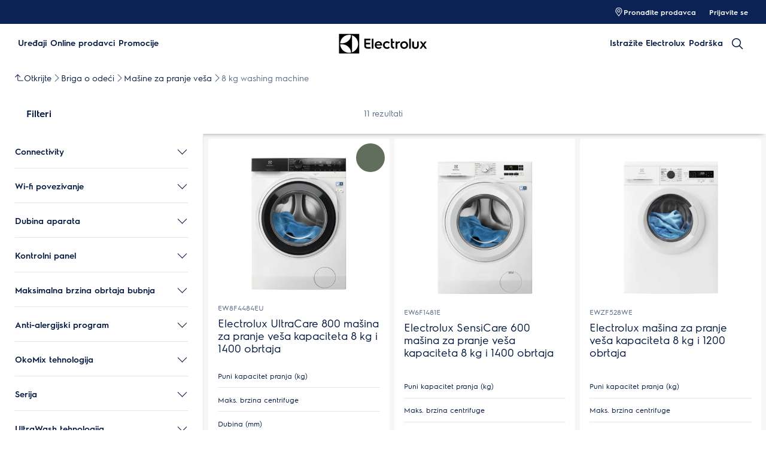

--- FILE ---
content_type: image/svg+xml
request_url: https://www.electrolux.rs/external/compliance-documents/RSEnergyLabel/914931019/LeftArrow/latest/SVG
body_size: 2452
content:
<?xml version="1.0" encoding="utf-8"?>
<!-- Generator: Adobe Illustrator 15.0.0, SVG Export Plug-In . SVG Version: 6.00 Build 0)  -->
<!DOCTYPE svg PUBLIC "-//W3C//DTD SVG 1.1//EN" "http://www.w3.org/Graphics/SVG/1.1/DTD/svg11.dtd">
<svg version="1.1" 
	id="All_left_arrows" 
	xmlns="http://www.w3.org/2000/svg" 
	xmlns:xlink="http://www.w3.org/1999/xlink" 
	xmlns:layout="http://www.ultraq.net.nz/thymeleaf/layout"
        x="-0.4px"
        y="23px" 
        width="75px" 
        height="42px" 
        preserveAspectRatio="xMinYMin slice"
        viewBox="-0.4 23 105.5 81.6" 
        enable-background="new -0.4 23 105.5 81.6"
	xml:space="preserve">
	

	
	

	
	

	
	

	
	

	
	

	
	

	
	<g id="A_left">
			<rect x="82.235" y="23.927" fill="#FFFFFF" width="21.587" height="56.335"/>
	<polygon fill="#00A651" points="25.833,24.34 82.235,24.34 82.235,80.262 25.833,80.262 0.124,52.3 	"/>
	<path fill="none" stroke="#000000" stroke-width="0.825" stroke-linejoin="round" stroke-miterlimit="10" d="M26.389,23.927h77.433
		c0.228,0,0.413,0.185,0.413,0.413v55.922c0,0.228-0.186,0.412-0.413,0.412H26.389c-0.115,0-0.227-0.049-0.305-0.134L0.374,52.58
		c-0.145-0.158-0.145-0.4,0-0.558l25.711-27.961C26.163,23.976,26.274,23.927,26.389,23.927z"/>
	<g>
		<path fill="#FFFFFF" d="M62.368,64.576c0.157,0.513,0.256,0.919,0.296,1.218s-0.014,0.523-0.158,0.673
			c-0.146,0.149-0.401,0.242-0.771,0.278c-0.369,0.035-0.876,0.053-1.521,0.053c-0.672,0-1.195-0.01-1.57-0.031
			s-0.662-0.064-0.859-0.129s-0.336-0.152-0.414-0.268c-0.08-0.113-0.146-0.263-0.197-0.448l-1.719-5.556h-9.602l-1.619,5.407
			c-0.053,0.199-0.122,0.367-0.207,0.502c-0.086,0.136-0.225,0.242-0.416,0.32c-0.19,0.078-0.461,0.132-0.81,0.16
			c-0.349,0.029-0.807,0.043-1.373,0.043c-0.605,0-1.079-0.021-1.422-0.064c-0.343-0.042-0.58-0.146-0.712-0.309
			c-0.131-0.164-0.178-0.396-0.138-0.695s0.138-0.697,0.296-1.197L47.335,40c0.078-0.242,0.17-0.438,0.275-0.588
			s0.273-0.263,0.504-0.342c0.23-0.078,0.551-0.128,0.959-0.15c0.408-0.021,0.947-0.032,1.619-0.032
			c0.777,0,1.396,0.011,1.857,0.032c0.461,0.021,0.82,0.072,1.076,0.15c0.258,0.079,0.441,0.196,0.553,0.353
			c0.112,0.157,0.208,0.371,0.287,0.641L62.368,64.576z M50.634,44.296h-0.02l-3.615,11.753h7.25L50.634,44.296z"/>
	</g>
	<path fill="none" stroke="#000000" stroke-width="0.526" stroke-miterlimit="10" d="M54.249,56.05H47l3.614-11.753h0.019
		L54.249,56.05z M54.466,40.064c-0.078-0.271-0.174-0.483-0.287-0.641c-0.111-0.157-0.295-0.273-0.553-0.352
		c-0.256-0.079-0.614-0.129-1.076-0.149c-0.461-0.022-1.08-0.033-1.856-0.033c-0.671,0-1.212,0.011-1.62,0.033
		c-0.408,0.02-0.729,0.07-0.959,0.149c-0.23,0.079-0.398,0.192-0.504,0.341c-0.105,0.151-0.195,0.346-0.275,0.588l-7.883,24.533
		c-0.157,0.5-0.256,0.898-0.295,1.198c-0.041,0.297,0.006,0.529,0.138,0.693s0.368,0.267,0.712,0.311
		c0.342,0.042,0.815,0.063,1.422,0.063c0.564,0,1.023-0.015,1.371-0.044c0.351-0.028,0.619-0.08,0.812-0.159
		c0.19-0.079,0.328-0.184,0.415-0.319c0.085-0.136,0.154-0.305,0.206-0.504l1.62-5.407h9.601l1.72,5.557
		c0.053,0.186,0.117,0.335,0.198,0.448c0.079,0.116,0.216,0.203,0.415,0.27c0.195,0.063,0.482,0.104,0.857,0.127
		c0.376,0.021,0.9,0.032,1.571,0.032c0.646,0,1.151-0.02,1.521-0.055c0.368-0.035,0.625-0.127,0.771-0.277
		c0.144-0.149,0.196-0.372,0.158-0.672c-0.041-0.3-0.14-0.705-0.298-1.219L54.466,40.064z"/>
	<g>
		<path d="M99.681,40.918c0.087,0.26,0.141,0.466,0.162,0.617s-0.007,0.265-0.086,0.341c-0.08,0.076-0.221,0.123-0.422,0.141
			c-0.202,0.018-0.48,0.027-0.834,0.027c-0.367,0-0.654-0.005-0.859-0.016c-0.206-0.011-0.363-0.033-0.471-0.065
			c-0.108-0.033-0.184-0.078-0.228-0.135s-0.079-0.134-0.108-0.228l-0.941-2.814h-5.258l-0.889,2.739
			c-0.028,0.101-0.066,0.186-0.113,0.254c-0.047,0.069-0.123,0.123-0.227,0.162c-0.105,0.04-0.253,0.067-0.443,0.082
			c-0.191,0.014-0.442,0.021-0.752,0.021c-0.332,0-0.592-0.011-0.779-0.032c-0.188-0.022-0.318-0.074-0.391-0.157
			s-0.097-0.2-0.075-0.352c0.021-0.152,0.075-0.354,0.163-0.606l4.316-12.426c0.043-0.123,0.094-0.222,0.152-0.298
			c0.057-0.076,0.148-0.133,0.275-0.173c0.126-0.04,0.301-0.065,0.525-0.076c0.223-0.011,0.519-0.016,0.887-0.016
			c0.426,0,0.765,0.005,1.018,0.016c0.252,0.011,0.449,0.036,0.59,0.076c0.141,0.04,0.24,0.1,0.303,0.179
			c0.061,0.08,0.113,0.188,0.156,0.325L99.681,40.918z M93.253,30.646h-0.01l-1.98,5.954h3.971L93.253,30.646z"/>
	</g>
	
		<line fill="none" stroke="#000000" stroke-width="2.218" stroke-linecap="round" stroke-linejoin="round" stroke-miterlimit="10" x1="93.411" y1="58.414" x2="93.411" y2="46.488"/>
	
		<polyline fill="none" stroke="#000000" stroke-width="2.218" stroke-linecap="round" stroke-linejoin="round" stroke-miterlimit="10" points="
		96.573,49.593 93.411,46.433 90.251,49.593 	"/>
	<g>
		<path d="M98.867,64.835c0,0.208-0.009,0.385-0.024,0.534c-0.018,0.15-0.04,0.27-0.069,0.358c-0.03,0.089-0.065,0.151-0.108,0.187
			c-0.043,0.037-0.094,0.055-0.153,0.055c-0.086,0-0.224-0.064-0.415-0.193c-0.191-0.128-0.444-0.267-0.761-0.416
			c-0.315-0.15-0.692-0.289-1.131-0.417c-0.438-0.128-0.946-0.192-1.526-0.192c-0.619,0-1.178,0.115-1.679,0.348
			c-0.501,0.231-0.929,0.559-1.284,0.982s-0.629,0.934-0.819,1.528S90.61,68.86,90.61,69.58c0,0.79,0.097,1.486,0.291,2.088
			c0.194,0.603,0.466,1.106,0.814,1.513c0.35,0.405,0.77,0.712,1.26,0.919s1.032,0.31,1.625,0.31c0.289,0,0.576-0.036,0.859-0.106
			c0.283-0.071,0.546-0.178,0.789-0.32v-3.206H93.83c-0.118,0-0.211-0.08-0.276-0.24c-0.066-0.161-0.1-0.433-0.1-0.817
			c0-0.199,0.009-0.367,0.025-0.502c0.016-0.136,0.041-0.244,0.074-0.326c0.032-0.082,0.072-0.143,0.118-0.182
			s0.099-0.059,0.158-0.059h4.315c0.105,0,0.199,0.02,0.282,0.059c0.082,0.039,0.154,0.098,0.218,0.176
			c0.063,0.078,0.109,0.174,0.143,0.283c0.033,0.111,0.049,0.237,0.049,0.38v5.503c0,0.213-0.034,0.4-0.104,0.561
			c-0.068,0.16-0.211,0.287-0.424,0.379c-0.215,0.094-0.479,0.189-0.795,0.289c-0.316,0.1-0.645,0.186-0.983,0.256
			c-0.339,0.071-0.682,0.125-1.027,0.16c-0.346,0.036-0.692,0.054-1.042,0.054c-1.021,0-1.934-0.158-2.74-0.476
			c-0.807-0.316-1.49-0.775-2.05-1.378s-0.987-1.336-1.284-2.201c-0.297-0.866-0.444-1.847-0.444-2.944
			c0-1.132,0.157-2.148,0.474-3.05s0.764-1.667,1.344-2.297c0.579-0.63,1.279-1.113,2.099-1.448s1.733-0.502,2.741-0.502
			c0.553,0,1.057,0.042,1.511,0.123c0.454,0.082,0.851,0.182,1.19,0.299c0.339,0.118,0.621,0.244,0.844,0.379
			c0.225,0.135,0.381,0.253,0.47,0.353s0.153,0.24,0.192,0.422S98.867,64.479,98.867,64.835z"/>
	</g>
	</g>
	
</svg>


--- FILE ---
content_type: image/svg+xml
request_url: https://www.electrolux.rs/external/compliance-documents/RSEnergyLabel/914933004/LeftArrow/latest/SVG
body_size: 2453
content:
<?xml version="1.0" encoding="utf-8"?>
<!-- Generator: Adobe Illustrator 15.0.0, SVG Export Plug-In . SVG Version: 6.00 Build 0)  -->
<!DOCTYPE svg PUBLIC "-//W3C//DTD SVG 1.1//EN" "http://www.w3.org/Graphics/SVG/1.1/DTD/svg11.dtd">
<svg version="1.1" 
	id="All_left_arrows" 
	xmlns="http://www.w3.org/2000/svg" 
	xmlns:xlink="http://www.w3.org/1999/xlink" 
	xmlns:layout="http://www.ultraq.net.nz/thymeleaf/layout"
        x="-0.4px"
        y="23px" 
        width="75px" 
        height="42px" 
        preserveAspectRatio="xMinYMin slice"
        viewBox="-0.4 23 105.5 81.6" 
        enable-background="new -0.4 23 105.5 81.6"
	xml:space="preserve">
	

	
	

	
	

	
	

	
	

	
	

	
	

	
	<g id="A_left">
			<rect x="82.235" y="23.927" fill="#FFFFFF" width="21.587" height="56.335"/>
	<polygon fill="#00A651" points="25.833,24.34 82.235,24.34 82.235,80.262 25.833,80.262 0.124,52.3 	"/>
	<path fill="none" stroke="#000000" stroke-width="0.825" stroke-linejoin="round" stroke-miterlimit="10" d="M26.389,23.927h77.433
		c0.228,0,0.413,0.185,0.413,0.413v55.922c0,0.228-0.186,0.412-0.413,0.412H26.389c-0.115,0-0.227-0.049-0.305-0.134L0.374,52.58
		c-0.145-0.158-0.145-0.4,0-0.558l25.711-27.961C26.163,23.976,26.274,23.927,26.389,23.927z"/>
	<g>
		<path fill="#FFFFFF" d="M62.368,64.576c0.157,0.513,0.256,0.919,0.296,1.218s-0.014,0.523-0.158,0.673
			c-0.146,0.149-0.401,0.242-0.771,0.278c-0.369,0.035-0.876,0.053-1.521,0.053c-0.672,0-1.195-0.01-1.57-0.031
			s-0.662-0.064-0.859-0.129s-0.336-0.152-0.414-0.268c-0.08-0.113-0.146-0.263-0.197-0.448l-1.719-5.556h-9.602l-1.619,5.407
			c-0.053,0.199-0.122,0.367-0.207,0.502c-0.086,0.136-0.225,0.242-0.416,0.32c-0.19,0.078-0.461,0.132-0.81,0.16
			c-0.349,0.029-0.807,0.043-1.373,0.043c-0.605,0-1.079-0.021-1.422-0.064c-0.343-0.042-0.58-0.146-0.712-0.309
			c-0.131-0.164-0.178-0.396-0.138-0.695s0.138-0.697,0.296-1.197L47.335,40c0.078-0.242,0.17-0.438,0.275-0.588
			s0.273-0.263,0.504-0.342c0.23-0.078,0.551-0.128,0.959-0.15c0.408-0.021,0.947-0.032,1.619-0.032
			c0.777,0,1.396,0.011,1.857,0.032c0.461,0.021,0.82,0.072,1.076,0.15c0.258,0.079,0.441,0.196,0.553,0.353
			c0.112,0.157,0.208,0.371,0.287,0.641L62.368,64.576z M50.634,44.296h-0.02l-3.615,11.753h7.25L50.634,44.296z"/>
	</g>
	<path fill="none" stroke="#000000" stroke-width="0.526" stroke-miterlimit="10" d="M54.249,56.05H47l3.614-11.753h0.019
		L54.249,56.05z M54.466,40.064c-0.078-0.271-0.174-0.483-0.287-0.641c-0.111-0.157-0.295-0.273-0.553-0.352
		c-0.256-0.079-0.614-0.129-1.076-0.149c-0.461-0.022-1.08-0.033-1.856-0.033c-0.671,0-1.212,0.011-1.62,0.033
		c-0.408,0.02-0.729,0.07-0.959,0.149c-0.23,0.079-0.398,0.192-0.504,0.341c-0.105,0.151-0.195,0.346-0.275,0.588l-7.883,24.533
		c-0.157,0.5-0.256,0.898-0.295,1.198c-0.041,0.297,0.006,0.529,0.138,0.693s0.368,0.267,0.712,0.311
		c0.342,0.042,0.815,0.063,1.422,0.063c0.564,0,1.023-0.015,1.371-0.044c0.351-0.028,0.619-0.08,0.812-0.159
		c0.19-0.079,0.328-0.184,0.415-0.319c0.085-0.136,0.154-0.305,0.206-0.504l1.62-5.407h9.601l1.72,5.557
		c0.053,0.186,0.117,0.335,0.198,0.448c0.079,0.116,0.216,0.203,0.415,0.27c0.195,0.063,0.482,0.104,0.857,0.127
		c0.376,0.021,0.9,0.032,1.571,0.032c0.646,0,1.151-0.02,1.521-0.055c0.368-0.035,0.625-0.127,0.771-0.277
		c0.144-0.149,0.196-0.372,0.158-0.672c-0.041-0.3-0.14-0.705-0.298-1.219L54.466,40.064z"/>
	<g>
		<path d="M99.681,40.918c0.087,0.26,0.141,0.466,0.162,0.617s-0.007,0.265-0.086,0.341c-0.08,0.076-0.221,0.123-0.422,0.141
			c-0.202,0.018-0.48,0.027-0.834,0.027c-0.367,0-0.654-0.005-0.859-0.016c-0.206-0.011-0.363-0.033-0.471-0.065
			c-0.108-0.033-0.184-0.078-0.228-0.135s-0.079-0.134-0.108-0.228l-0.941-2.814h-5.258l-0.889,2.739
			c-0.028,0.101-0.066,0.186-0.113,0.254c-0.047,0.069-0.123,0.123-0.227,0.162c-0.105,0.04-0.253,0.067-0.443,0.082
			c-0.191,0.014-0.442,0.021-0.752,0.021c-0.332,0-0.592-0.011-0.779-0.032c-0.188-0.022-0.318-0.074-0.391-0.157
			s-0.097-0.2-0.075-0.352c0.021-0.152,0.075-0.354,0.163-0.606l4.316-12.426c0.043-0.123,0.094-0.222,0.152-0.298
			c0.057-0.076,0.148-0.133,0.275-0.173c0.126-0.04,0.301-0.065,0.525-0.076c0.223-0.011,0.519-0.016,0.887-0.016
			c0.426,0,0.765,0.005,1.018,0.016c0.252,0.011,0.449,0.036,0.59,0.076c0.141,0.04,0.24,0.1,0.303,0.179
			c0.061,0.08,0.113,0.188,0.156,0.325L99.681,40.918z M93.253,30.646h-0.01l-1.98,5.954h3.971L93.253,30.646z"/>
	</g>
	
		<line fill="none" stroke="#000000" stroke-width="2.218" stroke-linecap="round" stroke-linejoin="round" stroke-miterlimit="10" x1="93.411" y1="58.414" x2="93.411" y2="46.488"/>
	
		<polyline fill="none" stroke="#000000" stroke-width="2.218" stroke-linecap="round" stroke-linejoin="round" stroke-miterlimit="10" points="
		96.573,49.593 93.411,46.433 90.251,49.593 	"/>
	<g>
		<path d="M98.867,64.835c0,0.208-0.009,0.385-0.024,0.534c-0.018,0.15-0.04,0.27-0.069,0.358c-0.03,0.089-0.065,0.151-0.108,0.187
			c-0.043,0.037-0.094,0.055-0.153,0.055c-0.086,0-0.224-0.064-0.415-0.193c-0.191-0.128-0.444-0.267-0.761-0.416
			c-0.315-0.15-0.692-0.289-1.131-0.417c-0.438-0.128-0.946-0.192-1.526-0.192c-0.619,0-1.178,0.115-1.679,0.348
			c-0.501,0.231-0.929,0.559-1.284,0.982s-0.629,0.934-0.819,1.528S90.61,68.86,90.61,69.58c0,0.79,0.097,1.486,0.291,2.088
			c0.194,0.603,0.466,1.106,0.814,1.513c0.35,0.405,0.77,0.712,1.26,0.919s1.032,0.31,1.625,0.31c0.289,0,0.576-0.036,0.859-0.106
			c0.283-0.071,0.546-0.178,0.789-0.32v-3.206H93.83c-0.118,0-0.211-0.08-0.276-0.24c-0.066-0.161-0.1-0.433-0.1-0.817
			c0-0.199,0.009-0.367,0.025-0.502c0.016-0.136,0.041-0.244,0.074-0.326c0.032-0.082,0.072-0.143,0.118-0.182
			s0.099-0.059,0.158-0.059h4.315c0.105,0,0.199,0.02,0.282,0.059c0.082,0.039,0.154,0.098,0.218,0.176
			c0.063,0.078,0.109,0.174,0.143,0.283c0.033,0.111,0.049,0.237,0.049,0.38v5.503c0,0.213-0.034,0.4-0.104,0.561
			c-0.068,0.16-0.211,0.287-0.424,0.379c-0.215,0.094-0.479,0.189-0.795,0.289c-0.316,0.1-0.645,0.186-0.983,0.256
			c-0.339,0.071-0.682,0.125-1.027,0.16c-0.346,0.036-0.692,0.054-1.042,0.054c-1.021,0-1.934-0.158-2.74-0.476
			c-0.807-0.316-1.49-0.775-2.05-1.378s-0.987-1.336-1.284-2.201c-0.297-0.866-0.444-1.847-0.444-2.944
			c0-1.132,0.157-2.148,0.474-3.05s0.764-1.667,1.344-2.297c0.579-0.63,1.279-1.113,2.099-1.448s1.733-0.502,2.741-0.502
			c0.553,0,1.057,0.042,1.511,0.123c0.454,0.082,0.851,0.182,1.19,0.299c0.339,0.118,0.621,0.244,0.844,0.379
			c0.225,0.135,0.381,0.253,0.47,0.353s0.153,0.24,0.192,0.422S98.867,64.479,98.867,64.835z"/>
	</g>
	</g>
	
</svg>


--- FILE ---
content_type: image/svg+xml
request_url: https://www.electrolux.rs/external/compliance-documents/RSEnergyLabel/914931015/LeftArrow/latest/SVG
body_size: 2452
content:
<?xml version="1.0" encoding="utf-8"?>
<!-- Generator: Adobe Illustrator 15.0.0, SVG Export Plug-In . SVG Version: 6.00 Build 0)  -->
<!DOCTYPE svg PUBLIC "-//W3C//DTD SVG 1.1//EN" "http://www.w3.org/Graphics/SVG/1.1/DTD/svg11.dtd">
<svg version="1.1" 
	id="All_left_arrows" 
	xmlns="http://www.w3.org/2000/svg" 
	xmlns:xlink="http://www.w3.org/1999/xlink" 
	xmlns:layout="http://www.ultraq.net.nz/thymeleaf/layout"
        x="-0.4px"
        y="23px" 
        width="75px" 
        height="42px" 
        preserveAspectRatio="xMinYMin slice"
        viewBox="-0.4 23 105.5 81.6" 
        enable-background="new -0.4 23 105.5 81.6"
	xml:space="preserve">
	

	
	

	
	

	
	

	
	

	
	

	
	

	
	<g id="A_left">
			<rect x="82.235" y="23.927" fill="#FFFFFF" width="21.587" height="56.335"/>
	<polygon fill="#00A651" points="25.833,24.34 82.235,24.34 82.235,80.262 25.833,80.262 0.124,52.3 	"/>
	<path fill="none" stroke="#000000" stroke-width="0.825" stroke-linejoin="round" stroke-miterlimit="10" d="M26.389,23.927h77.433
		c0.228,0,0.413,0.185,0.413,0.413v55.922c0,0.228-0.186,0.412-0.413,0.412H26.389c-0.115,0-0.227-0.049-0.305-0.134L0.374,52.58
		c-0.145-0.158-0.145-0.4,0-0.558l25.711-27.961C26.163,23.976,26.274,23.927,26.389,23.927z"/>
	<g>
		<path fill="#FFFFFF" d="M62.368,64.576c0.157,0.513,0.256,0.919,0.296,1.218s-0.014,0.523-0.158,0.673
			c-0.146,0.149-0.401,0.242-0.771,0.278c-0.369,0.035-0.876,0.053-1.521,0.053c-0.672,0-1.195-0.01-1.57-0.031
			s-0.662-0.064-0.859-0.129s-0.336-0.152-0.414-0.268c-0.08-0.113-0.146-0.263-0.197-0.448l-1.719-5.556h-9.602l-1.619,5.407
			c-0.053,0.199-0.122,0.367-0.207,0.502c-0.086,0.136-0.225,0.242-0.416,0.32c-0.19,0.078-0.461,0.132-0.81,0.16
			c-0.349,0.029-0.807,0.043-1.373,0.043c-0.605,0-1.079-0.021-1.422-0.064c-0.343-0.042-0.58-0.146-0.712-0.309
			c-0.131-0.164-0.178-0.396-0.138-0.695s0.138-0.697,0.296-1.197L47.335,40c0.078-0.242,0.17-0.438,0.275-0.588
			s0.273-0.263,0.504-0.342c0.23-0.078,0.551-0.128,0.959-0.15c0.408-0.021,0.947-0.032,1.619-0.032
			c0.777,0,1.396,0.011,1.857,0.032c0.461,0.021,0.82,0.072,1.076,0.15c0.258,0.079,0.441,0.196,0.553,0.353
			c0.112,0.157,0.208,0.371,0.287,0.641L62.368,64.576z M50.634,44.296h-0.02l-3.615,11.753h7.25L50.634,44.296z"/>
	</g>
	<path fill="none" stroke="#000000" stroke-width="0.526" stroke-miterlimit="10" d="M54.249,56.05H47l3.614-11.753h0.019
		L54.249,56.05z M54.466,40.064c-0.078-0.271-0.174-0.483-0.287-0.641c-0.111-0.157-0.295-0.273-0.553-0.352
		c-0.256-0.079-0.614-0.129-1.076-0.149c-0.461-0.022-1.08-0.033-1.856-0.033c-0.671,0-1.212,0.011-1.62,0.033
		c-0.408,0.02-0.729,0.07-0.959,0.149c-0.23,0.079-0.398,0.192-0.504,0.341c-0.105,0.151-0.195,0.346-0.275,0.588l-7.883,24.533
		c-0.157,0.5-0.256,0.898-0.295,1.198c-0.041,0.297,0.006,0.529,0.138,0.693s0.368,0.267,0.712,0.311
		c0.342,0.042,0.815,0.063,1.422,0.063c0.564,0,1.023-0.015,1.371-0.044c0.351-0.028,0.619-0.08,0.812-0.159
		c0.19-0.079,0.328-0.184,0.415-0.319c0.085-0.136,0.154-0.305,0.206-0.504l1.62-5.407h9.601l1.72,5.557
		c0.053,0.186,0.117,0.335,0.198,0.448c0.079,0.116,0.216,0.203,0.415,0.27c0.195,0.063,0.482,0.104,0.857,0.127
		c0.376,0.021,0.9,0.032,1.571,0.032c0.646,0,1.151-0.02,1.521-0.055c0.368-0.035,0.625-0.127,0.771-0.277
		c0.144-0.149,0.196-0.372,0.158-0.672c-0.041-0.3-0.14-0.705-0.298-1.219L54.466,40.064z"/>
	<g>
		<path d="M99.681,40.918c0.087,0.26,0.141,0.466,0.162,0.617s-0.007,0.265-0.086,0.341c-0.08,0.076-0.221,0.123-0.422,0.141
			c-0.202,0.018-0.48,0.027-0.834,0.027c-0.367,0-0.654-0.005-0.859-0.016c-0.206-0.011-0.363-0.033-0.471-0.065
			c-0.108-0.033-0.184-0.078-0.228-0.135s-0.079-0.134-0.108-0.228l-0.941-2.814h-5.258l-0.889,2.739
			c-0.028,0.101-0.066,0.186-0.113,0.254c-0.047,0.069-0.123,0.123-0.227,0.162c-0.105,0.04-0.253,0.067-0.443,0.082
			c-0.191,0.014-0.442,0.021-0.752,0.021c-0.332,0-0.592-0.011-0.779-0.032c-0.188-0.022-0.318-0.074-0.391-0.157
			s-0.097-0.2-0.075-0.352c0.021-0.152,0.075-0.354,0.163-0.606l4.316-12.426c0.043-0.123,0.094-0.222,0.152-0.298
			c0.057-0.076,0.148-0.133,0.275-0.173c0.126-0.04,0.301-0.065,0.525-0.076c0.223-0.011,0.519-0.016,0.887-0.016
			c0.426,0,0.765,0.005,1.018,0.016c0.252,0.011,0.449,0.036,0.59,0.076c0.141,0.04,0.24,0.1,0.303,0.179
			c0.061,0.08,0.113,0.188,0.156,0.325L99.681,40.918z M93.253,30.646h-0.01l-1.98,5.954h3.971L93.253,30.646z"/>
	</g>
	
		<line fill="none" stroke="#000000" stroke-width="2.218" stroke-linecap="round" stroke-linejoin="round" stroke-miterlimit="10" x1="93.411" y1="58.414" x2="93.411" y2="46.488"/>
	
		<polyline fill="none" stroke="#000000" stroke-width="2.218" stroke-linecap="round" stroke-linejoin="round" stroke-miterlimit="10" points="
		96.573,49.593 93.411,46.433 90.251,49.593 	"/>
	<g>
		<path d="M98.867,64.835c0,0.208-0.009,0.385-0.024,0.534c-0.018,0.15-0.04,0.27-0.069,0.358c-0.03,0.089-0.065,0.151-0.108,0.187
			c-0.043,0.037-0.094,0.055-0.153,0.055c-0.086,0-0.224-0.064-0.415-0.193c-0.191-0.128-0.444-0.267-0.761-0.416
			c-0.315-0.15-0.692-0.289-1.131-0.417c-0.438-0.128-0.946-0.192-1.526-0.192c-0.619,0-1.178,0.115-1.679,0.348
			c-0.501,0.231-0.929,0.559-1.284,0.982s-0.629,0.934-0.819,1.528S90.61,68.86,90.61,69.58c0,0.79,0.097,1.486,0.291,2.088
			c0.194,0.603,0.466,1.106,0.814,1.513c0.35,0.405,0.77,0.712,1.26,0.919s1.032,0.31,1.625,0.31c0.289,0,0.576-0.036,0.859-0.106
			c0.283-0.071,0.546-0.178,0.789-0.32v-3.206H93.83c-0.118,0-0.211-0.08-0.276-0.24c-0.066-0.161-0.1-0.433-0.1-0.817
			c0-0.199,0.009-0.367,0.025-0.502c0.016-0.136,0.041-0.244,0.074-0.326c0.032-0.082,0.072-0.143,0.118-0.182
			s0.099-0.059,0.158-0.059h4.315c0.105,0,0.199,0.02,0.282,0.059c0.082,0.039,0.154,0.098,0.218,0.176
			c0.063,0.078,0.109,0.174,0.143,0.283c0.033,0.111,0.049,0.237,0.049,0.38v5.503c0,0.213-0.034,0.4-0.104,0.561
			c-0.068,0.16-0.211,0.287-0.424,0.379c-0.215,0.094-0.479,0.189-0.795,0.289c-0.316,0.1-0.645,0.186-0.983,0.256
			c-0.339,0.071-0.682,0.125-1.027,0.16c-0.346,0.036-0.692,0.054-1.042,0.054c-1.021,0-1.934-0.158-2.74-0.476
			c-0.807-0.316-1.49-0.775-2.05-1.378s-0.987-1.336-1.284-2.201c-0.297-0.866-0.444-1.847-0.444-2.944
			c0-1.132,0.157-2.148,0.474-3.05s0.764-1.667,1.344-2.297c0.579-0.63,1.279-1.113,2.099-1.448s1.733-0.502,2.741-0.502
			c0.553,0,1.057,0.042,1.511,0.123c0.454,0.082,0.851,0.182,1.19,0.299c0.339,0.118,0.621,0.244,0.844,0.379
			c0.225,0.135,0.381,0.253,0.47,0.353s0.153,0.24,0.192,0.422S98.867,64.479,98.867,64.835z"/>
	</g>
	</g>
	
</svg>
